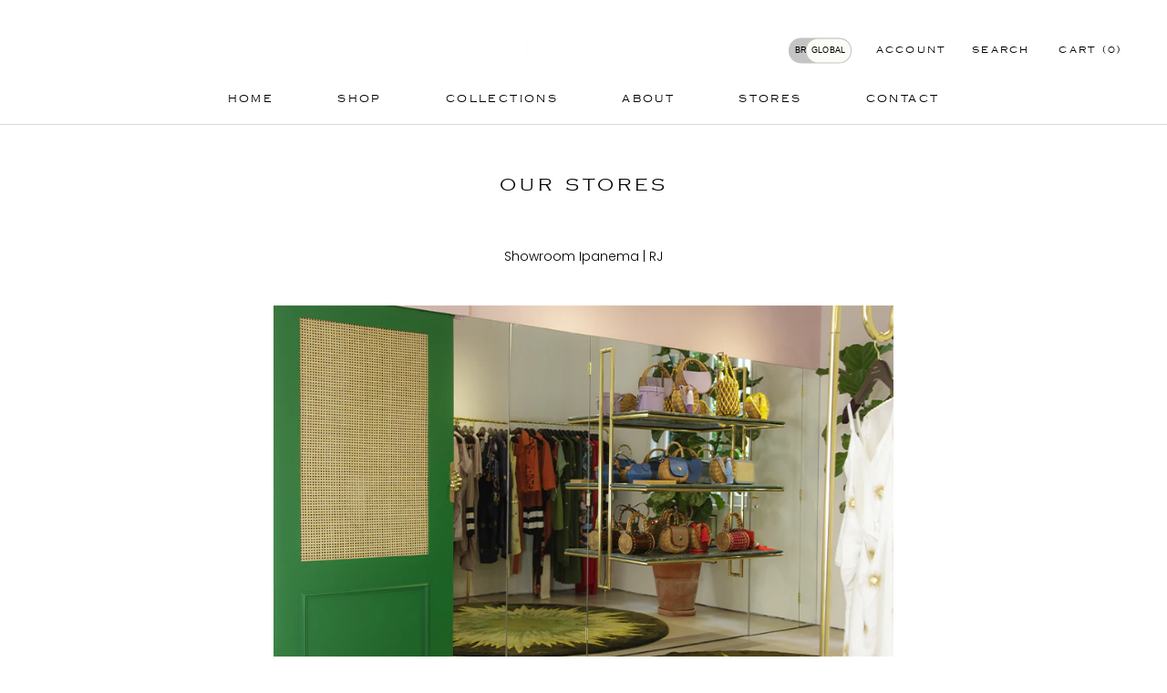

--- FILE ---
content_type: text/javascript
request_url: https://shop.shopbdln.com/cdn/shop/t/2/assets/custom.js?v=19436912324549161891684196070
body_size: -127
content:
function handleOnClickOnSelect(){const deselect=document.querySelector(".select-locale__option--selected"),replacement=document.querySelector(".select-locale__option--replace"),selected=document.querySelector(".select-locale__option--not-selected"),swapIcon=document.querySelector(".swap-icon ");deselect.classList.add("swap"),replacement.classList.add("swap"),selected.classList.add("swap"),selected.classList.add("bold"),swapIcon.classList.add("animate"),setTimeout(()=>{selected.classList.remove("bold"),selected.classList.add("green")},200),setTimeout(()=>{document.location.href="https://shopbdln.com/"},300)}function handleOnClickToggle(){const toggle=document.querySelector(".toggle-locale"),toggleOptionPt=document.querySelector(".toggle-locale__selected"),toggleOptionGlobal=document.querySelector(".toggle-locale__deselected");let ptIsActive=!1;toggleOptionGlobal.classList.contains("active")&&(ptIsActive=!0),ptIsActive?(toggle.classList.add("transition-start"),setTimeout(()=>{toggle.classList.add("transition-end"),toggleOptionGlobal.classList.remove("active"),toggleOptionPt.classList.add("active"),setTimeout(()=>{document.location.href="https://shopbdln.com/"},400)},600)):(toggle.classList.remove("transition-end"),setTimeout(()=>{toggle.classList.remove("transition-start"),toggleOptionGlobal.classList.add("active"),toggleOptionPt.classList.remove("active")},600))}var alh=document.querySelectorAll(".js-date")[0],dateInputMask=function(elm){elm&&elm.addEventListener("keypress",function(e){(e.keyCode<47||e.keyCode>57)&&e.preventDefault();var len=elm.value.length;(len!==1||len!==3)&&e.keyCode==47&&e.preventDefault(),len===2&&(elm.value+="/"),len===5&&(elm.value+="/")})};dateInputMask(alh);var modal=document.getElementById("myModalLel"),btn=document.getElementById("themodal"),span=document.getElementsByClassName("closex")[0];btn&&(btn.onclick=function(){modal.style.display="block"}),span&&(span.onclick=function(){modal.style.display="none"}),window.onclick=function(event){event.target==modal&&(modal.style.display="none")};
//# sourceMappingURL=/cdn/shop/t/2/assets/custom.js.map?v=19436912324549161891684196070
